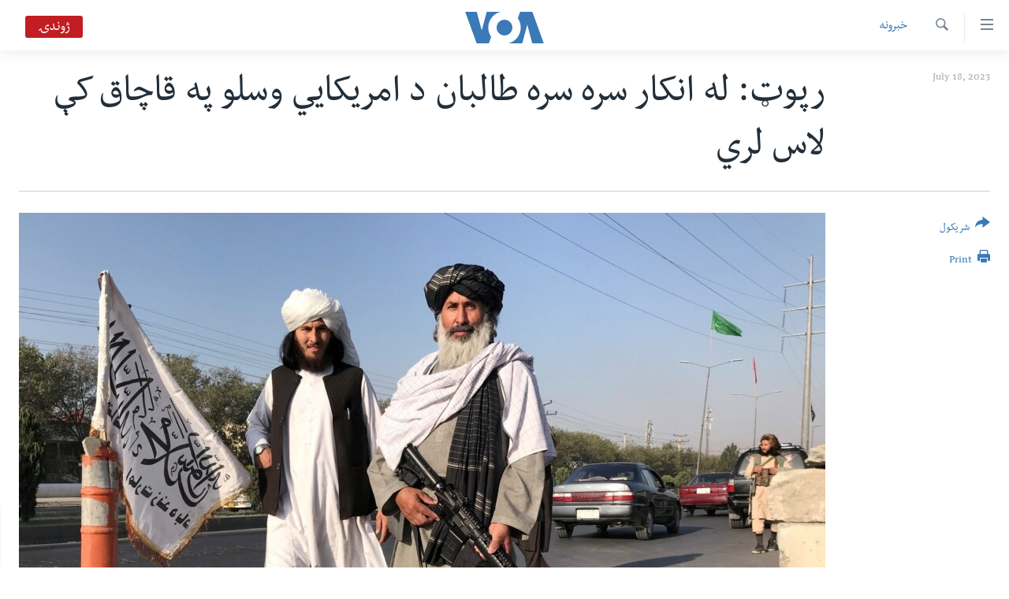

--- FILE ---
content_type: text/html; charset=utf-8
request_url: https://www.voadeewanews.com/a/7185361.html
body_size: 15702
content:

<!DOCTYPE html>
<html lang="ps" dir="rtl" class="no-js">
<head>
<link href="/Content/responsive/VOA/pup/VOA-pup.css?&amp;av=0.0.0.0&amp;cb=306" rel="stylesheet"/>
<script src="https://tags.voadeewanews.com/voa-pangea/prod/utag.sync.js"></script> <script type='text/javascript' src='https://www.youtube.com/iframe_api' async></script>
<script type="text/javascript">
//a general 'js' detection, must be on top level in <head>, due to CSS performance
document.documentElement.className = "js";
var cacheBuster = "306";
var appBaseUrl = "/";
var imgEnhancerBreakpoints = [0, 144, 256, 408, 650, 1023, 1597];
var isLoggingEnabled = false;
var isPreviewPage = false;
var isLivePreviewPage = false;
if (!isPreviewPage) {
window.RFE = window.RFE || {};
window.RFE.cacheEnabledByParam = window.location.href.indexOf('nocache=1') === -1;
const url = new URL(window.location.href);
const params = new URLSearchParams(url.search);
// Remove the 'nocache' parameter
params.delete('nocache');
// Update the URL without the 'nocache' parameter
url.search = params.toString();
window.history.replaceState(null, '', url.toString());
} else {
window.addEventListener('load', function() {
const links = window.document.links;
for (let i = 0; i < links.length; i++) {
links[i].href = '#';
links[i].target = '_self';
}
})
}
var pwaEnabled = false;
var swCacheDisabled;
</script>
<meta charset="utf-8" />
<title>رپوټ: له انکار سره سره طالبان د امریکایي وسلو په قاچاق کې لاس لري</title>
<meta name="description" content="واشنګټن ـــ د 2021م کال په اګست میاشت کې چې د تېر افغان حکومت تر سقوط وروسته د امریکا په مشرۍ بهرني ځواکونه په بیړه له افغانستانه ووتل، ډېرې وسلې یې پاته شوې او د طالبانو لاس ته ورغلې چې اوس له دې هیواده بهر لیدل شوې دي.
یو اسرایلي کمانډر د نوم نه ښکاره کولو په شرط تېره میاشت نیوزویک مجلې ته..." />
<meta name="keywords" content="خبرونه, افغانستان, پاکستان, امریکا" />
<meta name="viewport" content="width=device-width, initial-scale=1.0" />
<meta http-equiv="X-UA-Compatible" content="IE=edge" />
<meta name="robots" content="max-image-preview:large"><meta property="fb:pages" content="141413749250183" />
<meta name="msvalidate.01" content="3286EE554B6F672A6F2E608C02343C0E" />
<link href="https://www.voadeewanews.com/a/7185361.html" rel="canonical" />
<meta name="apple-mobile-web-app-title" content="VOA" />
<meta name="apple-mobile-web-app-status-bar-style" content="black" />
<meta name="apple-itunes-app" content="app-id=632618796, app-argument=//7185361.rtl" />
<meta content="رپوټ: له انکار سره سره طالبان د امریکایي وسلو په قاچاق کې لاس لري" property="og:title" />
<meta content="واشنګټن ـــ د 2021م کال په اګست میاشت کې چې د تېر افغان حکومت تر سقوط وروسته د امریکا په مشرۍ بهرني ځواکونه په بیړه له افغانستانه ووتل، ډېرې وسلې یې پاته شوې او د طالبانو لاس ته ورغلې چې اوس له دې هیواده بهر لیدل شوې دي.
یو اسرایلي کمانډر د نوم نه ښکاره کولو په شرط تېره میاشت نیوزویک مجلې ته..." property="og:description" />
<meta content="article" property="og:type" />
<meta content="https://www.voadeewanews.com/a/7185361.html" property="og:url" />
<meta content="Voice of America" property="og:site_name" />
<meta content="https://www.facebook.com/voadeewa" property="article:publisher" />
<meta content="https://gdb.voanews.com/be2685ca-f142-4b97-b0cf-6ea21c5fd056.jpg" property="og:image" />
<meta content="275274922590404" property="fb:app_id" />
<meta content="summary_large_image" name="twitter:card" />
<meta content="@voadeewa" name="twitter:site" />
<meta content="https://gdb.voanews.com/be2685ca-f142-4b97-b0cf-6ea21c5fd056.jpg" name="twitter:image" />
<meta content="رپوټ: له انکار سره سره طالبان د امریکایي وسلو په قاچاق کې لاس لري" name="twitter:title" />
<meta content="واشنګټن ـــ د 2021م کال په اګست میاشت کې چې د تېر افغان حکومت تر سقوط وروسته د امریکا په مشرۍ بهرني ځواکونه په بیړه له افغانستانه ووتل، ډېرې وسلې یې پاته شوې او د طالبانو لاس ته ورغلې چې اوس له دې هیواده بهر لیدل شوې دي.
یو اسرایلي کمانډر د نوم نه ښکاره کولو په شرط تېره میاشت نیوزویک مجلې ته..." name="twitter:description" />
<link rel="amphtml" href="https://www.voadeewanews.com/amp/7185361.html" />
<script type="application/ld+json">{"articleSection":"خبرونه","isAccessibleForFree":true,"headline":"رپوټ: له انکار سره سره طالبان د امریکایي وسلو په قاچاق کې لاس لري","inLanguage":"pup","keywords":"خبرونه, افغانستان, پاکستان, امریکا","author":{"@type":"Person","name":"VOA"},"datePublished":"2023-07-18 11:10:00Z","dateModified":"2023-07-18 11:10:00Z","publisher":{"logo":{"width":512,"height":220,"@type":"ImageObject","url":"https://www.voadeewanews.com/Content/responsive/VOA/pup/img/logo.png"},"@type":"NewsMediaOrganization","url":"https://www.voadeewanews.com","sameAs":["https://www.facebook.com/voadeewa","https://twitter.com/voadeewa","https://www.youtube.com/voadeewanews","https://www.instagram.com/Voadeewa/"],"name":"VOA","alternateName":""},"@context":"https://schema.org","@type":"NewsArticle","mainEntityOfPage":"https://www.voadeewanews.com/a/7185361.html","url":"https://www.voadeewanews.com/a/7185361.html","description":"واشنګټن ـــ د 2021م کال په اګست میاشت کې چې د تېر افغان حکومت تر سقوط وروسته د امریکا په مشرۍ بهرني ځواکونه په بیړه له افغانستانه ووتل، ډېرې وسلې یې پاته شوې او د طالبانو لاس ته ورغلې چې اوس له دې هیواده بهر لیدل شوې دي.\r\n یو اسرایلي کمانډر د نوم نه ښکاره کولو په شرط تېره میاشت نیوزویک مجلې ته...","image":{"width":1080,"height":608,"@type":"ImageObject","url":"https://gdb.voanews.com/be2685ca-f142-4b97-b0cf-6ea21c5fd056_w1080_h608.jpg"},"name":"رپوټ: له انکار سره سره طالبان د امریکایي وسلو په قاچاق کې لاس لري"}</script>
<script src="/Scripts/responsive/infographics.b?v=dVbZ-Cza7s4UoO3BqYSZdbxQZVF4BOLP5EfYDs4kqEo1&amp;av=0.0.0.0&amp;cb=306"></script>
<script src="/Scripts/responsive/loader.b?v=Q26XNwrL6vJYKjqFQRDnx01Lk2pi1mRsuLEaVKMsvpA1&amp;av=0.0.0.0&amp;cb=306"></script>
<link rel="icon" type="image/svg+xml" href="/Content/responsive/VOA/img/webApp/favicon.svg" />
<link rel="alternate icon" href="/Content/responsive/VOA/img/webApp/favicon.ico" />
<link rel="apple-touch-icon" sizes="152x152" href="/Content/responsive/VOA/img/webApp/ico-152x152.png" />
<link rel="apple-touch-icon" sizes="144x144" href="/Content/responsive/VOA/img/webApp/ico-144x144.png" />
<link rel="apple-touch-icon" sizes="114x114" href="/Content/responsive/VOA/img/webApp/ico-114x114.png" />
<link rel="apple-touch-icon" sizes="72x72" href="/Content/responsive/VOA/img/webApp/ico-72x72.png" />
<link rel="apple-touch-icon-precomposed" href="/Content/responsive/VOA/img/webApp/ico-57x57.png" />
<link rel="icon" sizes="192x192" href="/Content/responsive/VOA/img/webApp/ico-192x192.png" />
<link rel="icon" sizes="128x128" href="/Content/responsive/VOA/img/webApp/ico-128x128.png" />
<meta name="msapplication-TileColor" content="#ffffff" />
<meta name="msapplication-TileImage" content="/Content/responsive/VOA/img/webApp/ico-144x144.png" />
<link rel="alternate" type="application/rss+xml" title="VOA - Top Stories [RSS]" href="/api/" />
<link rel="sitemap" type="application/rss+xml" href="/sitemap.xml" />
</head>
<body class=" nav-no-loaded cc_theme pg-article print-lay-article js-category-to-nav nojs-images ">
<script type="text/javascript" >
var analyticsData = {url:"https://www.voadeewanews.com/a/7185361.html",property_id:"460",article_uid:"7185361",page_title:"رپوټ: له انکار سره سره طالبان د امریکایي وسلو په قاچاق کې لاس لري",page_type:"article",content_type:"article",subcontent_type:"article",last_modified:"2023-07-18 11:10:00Z",pub_datetime:"2023-07-18 11:10:00Z",pub_year:"2023",pub_month:"07",pub_day:"18",pub_hour:"11",pub_weekday:"Tuesday",section:"خبرونه",english_section:"news",byline:"",categories:"news,news-afghanistan,news-pakistan,news-usa",domain:"www.voadeewanews.com",language:"Dari/Pashto",language_service:"Radio Deewa",platform:"web",copied:"no",copied_article:"",copied_title:"",runs_js:"Yes",cms_release:"8.44.0.0.306",enviro_type:"prod",slug:"",entity:"VOA",short_language_service:"DEEWA",platform_short:"W",page_name:"رپوټ: له انکار سره سره طالبان د امریکایي وسلو په قاچاق کې لاس لري"};
</script>
<noscript><iframe src="https://www.googletagmanager.com/ns.html?id=GTM-N8MP7P" height="0" width="0" style="display:none;visibility:hidden"></iframe></noscript><script type="text/javascript" data-cookiecategory="analytics">
var gtmEventObject = Object.assign({}, analyticsData, {event: 'page_meta_ready'});window.dataLayer = window.dataLayer || [];window.dataLayer.push(gtmEventObject);
if (top.location === self.location) { //if not inside of an IFrame
var renderGtm = "true";
if (renderGtm === "true") {
(function(w,d,s,l,i){w[l]=w[l]||[];w[l].push({'gtm.start':new Date().getTime(),event:'gtm.js'});var f=d.getElementsByTagName(s)[0],j=d.createElement(s),dl=l!='dataLayer'?'&l='+l:'';j.async=true;j.src='//www.googletagmanager.com/gtm.js?id='+i+dl;f.parentNode.insertBefore(j,f);})(window,document,'script','dataLayer','GTM-N8MP7P');
}
}
</script>
<!--Analytics tag js version start-->
<script type="text/javascript" data-cookiecategory="analytics">
var utag_data = Object.assign({}, analyticsData, {});
if(typeof(TealiumTagFrom)==='function' && typeof(TealiumTagSearchKeyword)==='function') {
var utag_from=TealiumTagFrom();var utag_searchKeyword=TealiumTagSearchKeyword();
if(utag_searchKeyword!=null && utag_searchKeyword!=='' && utag_data["search_keyword"]==null) utag_data["search_keyword"]=utag_searchKeyword;if(utag_from!=null && utag_from!=='') utag_data["from"]=TealiumTagFrom();}
if(window.top!== window.self&&utag_data.page_type==="snippet"){utag_data.page_type = 'iframe';}
try{if(window.top!==window.self&&window.self.location.hostname===window.top.location.hostname){utag_data.platform = 'self-embed';utag_data.platform_short = 'se';}}catch(e){if(window.top!==window.self&&window.self.location.search.includes("platformType=self-embed")){utag_data.platform = 'cross-promo';utag_data.platform_short = 'cp';}}
(function(a,b,c,d){ a="https://tags.voadeewanews.com/voa-pangea/prod/utag.js"; b=document;c="script";d=b.createElement(c);d.src=a;d.type="text/java"+c;d.async=true; a=b.getElementsByTagName(c)[0];a.parentNode.insertBefore(d,a); })();
</script>
<!--Analytics tag js version end-->
<!-- Analytics tag management NoScript -->
<noscript>
<img style="position: absolute; border: none;" src="https://ssc.voadeewanews.com/b/ss/bbgprod,bbgentityvoa/1/G.4--NS/421424836?pageName=voa%3adeewa%3aw%3aarticle%3a%d8%b1%d9%be%d9%88%d9%bc%3a%20%d9%84%d9%87%20%d8%a7%d9%86%da%a9%d8%a7%d8%b1%20%d8%b3%d8%b1%d9%87%20%d8%b3%d8%b1%d9%87%20%d8%b7%d8%a7%d9%84%d8%a8%d8%a7%d9%86%20%d8%af%20%d8%a7%d9%85%d8%b1%db%8c%da%a9%d8%a7%db%8c%d9%8a%20%d9%88%d8%b3%d9%84%d9%88%20%d9%be%d9%87%20%d9%82%d8%a7%da%86%d8%a7%d9%82%20%da%a9%db%90%20%d9%84%d8%a7%d8%b3%20%d9%84%d8%b1%d9%8a&amp;c6=%d8%b1%d9%be%d9%88%d9%bc%3a%20%d9%84%d9%87%20%d8%a7%d9%86%da%a9%d8%a7%d8%b1%20%d8%b3%d8%b1%d9%87%20%d8%b3%d8%b1%d9%87%20%d8%b7%d8%a7%d9%84%d8%a8%d8%a7%d9%86%20%d8%af%20%d8%a7%d9%85%d8%b1%db%8c%da%a9%d8%a7%db%8c%d9%8a%20%d9%88%d8%b3%d9%84%d9%88%20%d9%be%d9%87%20%d9%82%d8%a7%da%86%d8%a7%d9%82%20%da%a9%db%90%20%d9%84%d8%a7%d8%b3%20%d9%84%d8%b1%d9%8a&amp;v36=8.44.0.0.306&amp;v6=D=c6&amp;g=https%3a%2f%2fwww.voadeewanews.com%2fa%2f7185361.html&amp;c1=D=g&amp;v1=D=g&amp;events=event1,event52&amp;c16=radio%20deewa&amp;v16=D=c16&amp;c5=news&amp;v5=D=c5&amp;ch=%d8%ae%d8%a8%d8%b1%d9%88%d9%86%d9%87&amp;c15=dari%2fpashto&amp;v15=D=c15&amp;c4=article&amp;v4=D=c4&amp;c14=7185361&amp;v14=D=c14&amp;v20=no&amp;c17=web&amp;v17=D=c17&amp;mcorgid=518abc7455e462b97f000101%40adobeorg&amp;server=www.voadeewanews.com&amp;pageType=D=c4&amp;ns=bbg&amp;v29=D=server&amp;v25=voa&amp;v30=460&amp;v105=D=User-Agent " alt="analytics" width="1" height="1" /></noscript>
<!-- End of Analytics tag management NoScript -->
<!--*** Accessibility links - For ScreenReaders only ***-->
<section>
<div class="sr-only">
<h2>لاس رسیدونکی لینک</h2>
<ul>
<li><a href="#content" data-disable-smooth-scroll="1"> دلته نه وړاندې مرکزي جُزیاتو ته واوړئ</a></li>
<li><a href="#navigation" data-disable-smooth-scroll="1">دلته نه مخکې مرکزي لټون ته واوړئ</a></li>
<li><a href="#txtHeaderSearch" data-disable-smooth-scroll="1">دلته نه مخکې مرکزي لټون ته واوړئ</a></li>
</ul>
</div>
</section>
<div dir="rtl">
<div id="page">
<aside>
<div class="c-lightbox overlay-modal">
<div class="c-lightbox__intro">
<h2 class="c-lightbox__intro-title"></h2>
<button class="btn btn--rounded c-lightbox__btn c-lightbox__intro-next" title="Next">
<span class="ico ico--rounded ico-chevron-forward"></span>
<span class="sr-only">Next</span>
</button>
</div>
<div class="c-lightbox__nav">
<button class="btn btn--rounded c-lightbox__btn c-lightbox__btn--close" title="Close">
<span class="ico ico--rounded ico-close"></span>
<span class="sr-only">Close</span>
</button>
<button class="btn btn--rounded c-lightbox__btn c-lightbox__btn--prev" title="Previous">
<span class="ico ico--rounded ico-chevron-backward"></span>
<span class="sr-only">Previous</span>
</button>
<button class="btn btn--rounded c-lightbox__btn c-lightbox__btn--next" title="Next">
<span class="ico ico--rounded ico-chevron-forward"></span>
<span class="sr-only">Next</span>
</button>
</div>
<div class="c-lightbox__content-wrap">
<figure class="c-lightbox__content">
<span class="c-spinner c-spinner--lightbox">
<img src="/Content/responsive/img/player-spinner.png"
alt="please wait"
title="please wait" />
</span>
<div class="c-lightbox__img">
<div class="thumb">
<img src="" alt="" />
</div>
</div>
<figcaption>
<div class="c-lightbox__info c-lightbox__info--foot">
<span class="c-lightbox__counter"></span>
<span class="caption c-lightbox__caption"></span>
</div>
</figcaption>
</figure>
</div>
<div class="hidden">
<div class="content-advisory__box content-advisory__box--lightbox">
<span class="content-advisory__box-text">This image contains sensitive content which some people may find offensive or disturbing.</span>
<button class="btn btn--transparent content-advisory__box-btn m-t-md" value="text" type="button">
<span class="btn__text">
Click to reveal
</span>
</button>
</div>
</div>
</div>
<div class="print-dialogue">
<div class="container">
<h3 class="print-dialogue__title section-head">Print Options:</h3>
<div class="print-dialogue__opts">
<ul class="print-dialogue__opt-group">
<li class="form__group form__group--checkbox">
<input class="form__check " id="checkboxImages" name="checkboxImages" type="checkbox" checked="checked" />
<label for="checkboxImages" class="form__label m-t-md">Images</label>
</li>
<li class="form__group form__group--checkbox">
<input class="form__check " id="checkboxMultimedia" name="checkboxMultimedia" type="checkbox" checked="checked" />
<label for="checkboxMultimedia" class="form__label m-t-md">Multimedia</label>
</li>
</ul>
<ul class="print-dialogue__opt-group">
<li class="form__group form__group--checkbox">
<input class="form__check " id="checkboxEmbedded" name="checkboxEmbedded" type="checkbox" checked="checked" />
<label for="checkboxEmbedded" class="form__label m-t-md">Embedded Content</label>
</li>
<li class="hidden">
<input class="form__check " id="checkboxComments" name="checkboxComments" type="checkbox" />
<label for="checkboxComments" class="form__label m-t-md">Comments</label>
</li>
</ul>
</div>
<div class="print-dialogue__buttons">
<button class="btn btn--secondary close-button" type="button" title="Cancel">
<span class="btn__text ">Cancel</span>
</button>
<button class="btn btn-cust-print m-l-sm" type="button" title="Print">
<span class="btn__text ">Print</span>
</button>
</div>
</div>
</div>
<div class="ctc-message pos-fix">
<div class="ctc-message__inner">Link has been copied to clipboard</div>
</div>
</aside>
<div class="hdr-20 hdr-20--big">
<div class="hdr-20__inner">
<div class="hdr-20__max pos-rel">
<div class="hdr-20__side hdr-20__side--primary d-flex">
<label data-for="main-menu-ctrl" data-switcher-trigger="true" data-switch-target="main-menu-ctrl" class="burger hdr-trigger pos-rel trans-trigger" data-trans-evt="click" data-trans-id="menu">
<span class="ico ico-close hdr-trigger__ico hdr-trigger__ico--close burger__ico burger__ico--close"></span>
<span class="ico ico-menu hdr-trigger__ico hdr-trigger__ico--open burger__ico burger__ico--open"></span>
</label>
<div class="menu-pnl pos-fix trans-target" data-switch-target="main-menu-ctrl" data-trans-id="menu">
<div class="menu-pnl__inner">
<nav class="main-nav menu-pnl__item menu-pnl__item--first">
<ul class="main-nav__list accordeon" data-analytics-tales="false" data-promo-name="link" data-location-name="nav,secnav">
<li class="main-nav__item">
<a class="main-nav__item-name main-nav__item-name--link" href="http://m.voadeewaradio.com/" title="کور پاڼه" >کور پاڼه</a>
</li>
<li class="main-nav__item accordeon__item" data-switch-target="menu-item-1738">
<label class="main-nav__item-name main-nav__item-name--label accordeon__control-label" data-switcher-trigger="true" data-for="menu-item-1738">
د سېمې خبرونه
<span class="ico ico-chevron-down main-nav__chev"></span>
</label>
<div class="main-nav__sub-list">
<a class="main-nav__item-name main-nav__item-name--link main-nav__item-name--sub" href="/z/4000" title="پښتونخوا" data-item-name="pakhtunkhwa-news" >پښتونخوا</a>
<a class="main-nav__item-name main-nav__item-name--link main-nav__item-name--sub" href="/z/4001" title="بلوچستان" data-item-name="balochistan" >بلوچستان</a>
</div>
</li>
<li class="main-nav__item">
<a class="main-nav__item-name main-nav__item-name--link" href="/pakistan" title="پاکستان" data-item-name="Pakistan new" >پاکستان</a>
</li>
<li class="main-nav__item">
<a class="main-nav__item-name main-nav__item-name--link" href="/z/5471" title="ټاکنې" data-item-name="election-17" >ټاکنې</a>
</li>
<li class="main-nav__item">
<a class="main-nav__item-name main-nav__item-name--link" href="/z/2976" title="امریکا" data-item-name="news-usa" >امریکا</a>
</li>
<li class="main-nav__item">
<a class="main-nav__item-name main-nav__item-name--link" href="/z/2977" title="نړۍ" data-item-name="news-world" >نړۍ</a>
</li>
<li class="main-nav__item">
<a class="main-nav__item-name main-nav__item-name--link" href="/z/2970" title="افغانستان" data-item-name="news-afghanistan" >افغانستان</a>
</li>
<li class="main-nav__item">
<a class="main-nav__item-name main-nav__item-name--link" href="/z/4790" title="داعش او تندروي" data-item-name="extremism-news-deewa" >داعش او تندروي</a>
</li>
<li class="main-nav__item">
<a class="main-nav__item-name main-nav__item-name--link" href="/z/3002" title="ټې وي" data-item-name="deew-tv" >ټې وي</a>
</li>
<li class="main-nav__item">
<a class="main-nav__item-name main-nav__item-name--link" href="/z/7079" title="دروغ ریښتیا" data-item-name="polygraph" >دروغ ریښتیا</a>
</li>
<li class="main-nav__item">
<a class="main-nav__item-name main-nav__item-name--link" href="https://www.voadeewanews.com/z/6145" title="اداریه" >اداریه</a>
</li>
</ul>
</nav>
<div class="menu-pnl__item">
<a href="https://learningenglish.voanews.com/" class="menu-pnl__item-link" alt="Learning English">Learning English</a>
</div>
<div class="menu-pnl__item menu-pnl__item--social">
<h5 class="menu-pnl__sub-head">Follow Us</h5>
<a href="https://www.facebook.com/voadeewa" title="په فیس بک زمونږ ملگري شۍ" data-analytics-text="follow_on_facebook" class="btn btn--rounded btn--social-inverted menu-pnl__btn js-social-btn btn-facebook" target="_blank" rel="noopener">
<span class="ico ico-facebook-alt ico--rounded"></span>
</a>
<a href="https://twitter.com/voadeewa" title="https://twitter.com/voadeewa" data-analytics-text="follow_on_twitter" class="btn btn--rounded btn--social-inverted menu-pnl__btn js-social-btn btn-twitter" target="_blank" rel="noopener">
<span class="ico ico-twitter ico--rounded"></span>
</a>
<a href="https://www.youtube.com/voadeewanews" title="http://www.youtube.com/voadeewanews" data-analytics-text="follow_on_youtube" class="btn btn--rounded btn--social-inverted menu-pnl__btn js-social-btn btn-youtube" target="_blank" rel="noopener">
<span class="ico ico-youtube ico--rounded"></span>
</a>
<a href="https://www.instagram.com/Voadeewa/" title="Follow us on Instagram" data-analytics-text="follow_on_instagram" class="btn btn--rounded btn--social-inverted menu-pnl__btn js-social-btn btn-instagram" target="_blank" rel="noopener">
<span class="ico ico-instagram ico--rounded"></span>
</a>
</div>
<div class="menu-pnl__item">
<a href="/navigation/allsites" class="menu-pnl__item-link">
<span class="ico ico-languages "></span>
ژبې
</a>
</div>
</div>
</div>
<label data-for="top-search-ctrl" data-switcher-trigger="true" data-switch-target="top-search-ctrl" class="top-srch-trigger hdr-trigger">
<span class="ico ico-close hdr-trigger__ico hdr-trigger__ico--close top-srch-trigger__ico top-srch-trigger__ico--close"></span>
<span class="ico ico-search hdr-trigger__ico hdr-trigger__ico--open top-srch-trigger__ico top-srch-trigger__ico--open"></span>
</label>
<div class="srch-top srch-top--in-header" data-switch-target="top-search-ctrl">
<div class="container">
<form action="/s" class="srch-top__form srch-top__form--in-header" id="form-topSearchHeader" method="get" role="search"><label for="txtHeaderSearch" class="sr-only">Search</label>
<input type="text" id="txtHeaderSearch" name="k" placeholder="search text ..." accesskey="s" value="" class="srch-top__input analyticstag-event" onkeydown="if (event.keyCode === 13) { FireAnalyticsTagEventOnSearch('search', $dom.get('#txtHeaderSearch')[0].value) }" />
<button title="Search" type="submit" class="btn btn--top-srch analyticstag-event" onclick="FireAnalyticsTagEventOnSearch('search', $dom.get('#txtHeaderSearch')[0].value) ">
<span class="ico ico-search"></span>
</button></form>
</div>
</div>
<a href="/" class="main-logo-link">
<img src="/Content/responsive/VOA/pup/img/logo-compact.svg" class="main-logo main-logo--comp" alt="site logo">
<img src="/Content/responsive/VOA/pup/img/logo.svg" class="main-logo main-logo--big" alt="site logo">
</a>
</div>
<div class="hdr-20__side hdr-20__side--secondary d-flex">
<a href="/s" title="Search" class="hdr-20__secondary-item hdr-20__secondary-item--search" data-item-name="search">
<span class="ico ico-search hdr-20__secondary-icon hdr-20__secondary-icon--search"></span>
</a>
<div class="hdr-20__secondary-item live-b-drop">
<div class="live-b-drop__off">
<a href="/live/audio/49" class="live-b-drop__link" title="ژوندۍ" data-item-name="live">
<span class="badge badge--live-btn badge--live">
ژوندۍ
</span>
</a>
</div>
<div class="live-b-drop__on hidden">
<label data-for="live-ctrl" data-switcher-trigger="true" data-switch-target="live-ctrl" class="live-b-drop__label pos-rel">
<span class="badge badge--live badge--live-btn">
ژوندۍ
</span>
<span class="ico ico-close live-b-drop__label-ico live-b-drop__label-ico--close"></span>
</label>
<div class="live-b-drop__panel" id="targetLivePanelDiv" data-switch-target="live-ctrl"></div>
</div>
</div>
<div class="srch-bottom">
<form action="/s" class="srch-bottom__form d-flex" id="form-bottomSearch" method="get" role="search"><label for="txtSearch" class="sr-only">Search</label>
<input type="search" id="txtSearch" name="k" placeholder="search text ..." accesskey="s" value="" class="srch-bottom__input analyticstag-event" onkeydown="if (event.keyCode === 13) { FireAnalyticsTagEventOnSearch('search', $dom.get('#txtSearch')[0].value) }" />
<button title="Search" type="submit" class="btn btn--bottom-srch analyticstag-event" onclick="FireAnalyticsTagEventOnSearch('search', $dom.get('#txtSearch')[0].value) ">
<span class="ico ico-search"></span>
</button></form>
</div>
</div>
<img src="/Content/responsive/VOA/pup/img/logo-print.gif" class="logo-print" alt="site logo">
<img src="/Content/responsive/VOA/pup/img/logo-print_color.png" class="logo-print logo-print--color" alt="site logo">
</div>
</div>
</div>
<script>
if (document.body.className.indexOf('pg-home') > -1) {
var nav2In = document.querySelector('.hdr-20__inner');
var nav2Sec = document.querySelector('.hdr-20__side--secondary');
var secStyle = window.getComputedStyle(nav2Sec);
if (nav2In && window.pageYOffset < 150 && secStyle['position'] !== 'fixed') {
nav2In.classList.add('hdr-20__inner--big')
}
}
</script>
<div class="c-hlights c-hlights--breaking c-hlights--no-item" data-hlight-display="mobile,desktop">
<div class="c-hlights__wrap container p-0">
<div class="c-hlights__nav">
<a role="button" href="#" title="Previous">
<span class="ico ico-chevron-backward m-0"></span>
<span class="sr-only">Previous</span>
</a>
<a role="button" href="#" title="Next">
<span class="ico ico-chevron-forward m-0"></span>
<span class="sr-only">Next</span>
</a>
</div>
<span class="c-hlights__label">
<span class="">تازه خبر</span>
<span class="switcher-trigger">
<label data-for="more-less-1" data-switcher-trigger="true" class="switcher-trigger__label switcher-trigger__label--more p-b-0" title="د تفصیل ښودنه ">
<span class="ico ico-chevron-down"></span>
</label>
<label data-for="more-less-1" data-switcher-trigger="true" class="switcher-trigger__label switcher-trigger__label--less p-b-0" title="Show less">
<span class="ico ico-chevron-up"></span>
</label>
</span>
</span>
<ul class="c-hlights__items switcher-target" data-switch-target="more-less-1">
</ul>
</div>
</div> <div id="content">
<main class="container">
<div class="hdr-container">
<div class="row">
<div class="col-category col-xs-12 col-md-2 pull-left"> <div class="category js-category">
<a class="" href="/z/2969">خبرونه</a> </div>
</div><div class="col-title col-xs-12 col-md-10 pull-right"> <h1 class="title pg-title">
رپوټ: له انکار سره سره طالبان د امریکایي وسلو په قاچاق کې لاس لري
</h1>
</div><div class="col-publishing-details col-xs-12 col-sm-12 col-md-2 pull-left"> <div class="publishing-details ">
<div class="published">
<span class="date" >
<time pubdate="pubdate" datetime="2023-07-18T16:10:00+05:00">
July 18, 2023
</time>
</span>
</div>
</div>
</div><div class="col-lg-12 separator"> <div class="separator">
<hr class="title-line" />
</div>
</div><div class="col-multimedia col-xs-12 col-md-10 pull-right"> <div class="cover-media">
<figure class="media-image js-media-expand">
<div class="img-wrap">
<div class="thumb thumb16_9">
<img src="https://gdb.voanews.com/8a0e2487-3ade-4242-8ef6-85cde4210c4b_w250_r1_s.jpg" alt="" />
</div>
</div>
</figure>
</div>
</div><div class="col-xs-12 col-md-2 pull-left article-share pos-rel"> <div class="share--box">
<div class="sticky-share-container" style="display:none">
<div class="container">
<a href="https://www.voadeewanews.com" id="logo-sticky-share">&nbsp;</a>
<div class="pg-title pg-title--sticky-share">
رپوټ: له انکار سره سره طالبان د امریکایي وسلو په قاچاق کې لاس لري
</div>
<div class="sticked-nav-actions">
<!--This part is for sticky navigation display-->
<p class="buttons link-content-sharing p-0 ">
<button class="btn btn--link btn-content-sharing p-t-0 " id="btnContentSharing" value="text" role="Button" type="" title="د شریکولو نورې لارې">
<span class="ico ico-share ico--l"></span>
<span class="btn__text ">
شریکول
</span>
</button>
</p>
<aside class="content-sharing js-content-sharing js-content-sharing--apply-sticky content-sharing--sticky"
role="complementary"
data-share-url="https://www.voadeewanews.com/a/7185361.html" data-share-title="رپوټ: له انکار سره سره طالبان د امریکایي وسلو په قاچاق کې لاس لري" data-share-text="">
<div class="content-sharing__popover">
<h6 class="content-sharing__title">شریکول</h6>
<button href="#close" id="btnCloseSharing" class="btn btn--text-like content-sharing__close-btn">
<span class="ico ico-close ico--l"></span>
</button>
<ul class="content-sharing__list">
<li class="content-sharing__item">
<div class="ctc ">
<input type="text" class="ctc__input" readonly="readonly">
<a href="" js-href="https://www.voadeewanews.com/a/7185361.html" class="content-sharing__link ctc__button">
<span class="ico ico-copy-link ico--rounded ico--s"></span>
<span class="content-sharing__link-text">Copy link</span>
</a>
</div>
</li>
<li class="content-sharing__item">
<a href="https://facebook.com/sharer.php?u=https%3a%2f%2fwww.voadeewanews.com%2fa%2f7185361.html"
data-analytics-text="share_on_facebook"
title="Facebook" target="_blank"
class="content-sharing__link js-social-btn">
<span class="ico ico-facebook ico--rounded ico--s"></span>
<span class="content-sharing__link-text">Facebook</span>
</a>
</li>
<li class="content-sharing__item">
<a href="https://twitter.com/share?url=https%3a%2f%2fwww.voadeewanews.com%2fa%2f7185361.html&amp;text=%d8%b1%d9%be%d9%88%d9%bc%3a+%d9%84%d9%87+%d8%a7%d9%86%da%a9%d8%a7%d8%b1+%d8%b3%d8%b1%d9%87+%d8%b3%d8%b1%d9%87+%d8%b7%d8%a7%d9%84%d8%a8%d8%a7%d9%86+%d8%af+%d8%a7%d9%85%d8%b1%db%8c%da%a9%d8%a7%db%8c%d9%8a+%d9%88%d8%b3%d9%84%d9%88+%d9%be%d9%87+%d9%82%d8%a7%da%86%d8%a7%d9%82+%da%a9%db%90+%d9%84%d8%a7%d8%b3+%d9%84%d8%b1%d9%8a"
data-analytics-text="share_on_twitter"
title="Twitter" target="_blank"
class="content-sharing__link js-social-btn">
<span class="ico ico-twitter ico--rounded ico--s"></span>
<span class="content-sharing__link-text">Twitter</span>
</a>
</li>
<li class="content-sharing__item">
<a href="mailto:?body=https%3a%2f%2fwww.voadeewanews.com%2fa%2f7185361.html&amp;subject=رپوټ: له انکار سره سره طالبان د امریکایي وسلو په قاچاق کې لاس لري"
title="Email"
class="content-sharing__link ">
<span class="ico ico-email ico--rounded ico--s"></span>
<span class="content-sharing__link-text">Email</span>
</a>
</li>
</ul>
</div>
</aside>
</div>
</div>
</div>
<div class="links">
<p class="buttons link-content-sharing p-0 ">
<button class="btn btn--link btn-content-sharing p-t-0 " id="btnContentSharing" value="text" role="Button" type="" title="د شریکولو نورې لارې">
<span class="ico ico-share ico--l"></span>
<span class="btn__text ">
شریکول
</span>
</button>
</p>
<aside class="content-sharing js-content-sharing " role="complementary"
data-share-url="https://www.voadeewanews.com/a/7185361.html" data-share-title="رپوټ: له انکار سره سره طالبان د امریکایي وسلو په قاچاق کې لاس لري" data-share-text="">
<div class="content-sharing__popover">
<h6 class="content-sharing__title">شریکول</h6>
<button href="#close" id="btnCloseSharing" class="btn btn--text-like content-sharing__close-btn">
<span class="ico ico-close ico--l"></span>
</button>
<ul class="content-sharing__list">
<li class="content-sharing__item">
<div class="ctc ">
<input type="text" class="ctc__input" readonly="readonly">
<a href="" js-href="https://www.voadeewanews.com/a/7185361.html" class="content-sharing__link ctc__button">
<span class="ico ico-copy-link ico--rounded ico--l"></span>
<span class="content-sharing__link-text">Copy link</span>
</a>
</div>
</li>
<li class="content-sharing__item">
<a href="https://facebook.com/sharer.php?u=https%3a%2f%2fwww.voadeewanews.com%2fa%2f7185361.html"
data-analytics-text="share_on_facebook"
title="Facebook" target="_blank"
class="content-sharing__link js-social-btn">
<span class="ico ico-facebook ico--rounded ico--l"></span>
<span class="content-sharing__link-text">Facebook</span>
</a>
</li>
<li class="content-sharing__item">
<a href="https://twitter.com/share?url=https%3a%2f%2fwww.voadeewanews.com%2fa%2f7185361.html&amp;text=%d8%b1%d9%be%d9%88%d9%bc%3a+%d9%84%d9%87+%d8%a7%d9%86%da%a9%d8%a7%d8%b1+%d8%b3%d8%b1%d9%87+%d8%b3%d8%b1%d9%87+%d8%b7%d8%a7%d9%84%d8%a8%d8%a7%d9%86+%d8%af+%d8%a7%d9%85%d8%b1%db%8c%da%a9%d8%a7%db%8c%d9%8a+%d9%88%d8%b3%d9%84%d9%88+%d9%be%d9%87+%d9%82%d8%a7%da%86%d8%a7%d9%82+%da%a9%db%90+%d9%84%d8%a7%d8%b3+%d9%84%d8%b1%d9%8a"
data-analytics-text="share_on_twitter"
title="Twitter" target="_blank"
class="content-sharing__link js-social-btn">
<span class="ico ico-twitter ico--rounded ico--l"></span>
<span class="content-sharing__link-text">Twitter</span>
</a>
</li>
<li class="content-sharing__item">
<a href="mailto:?body=https%3a%2f%2fwww.voadeewanews.com%2fa%2f7185361.html&amp;subject=رپوټ: له انکار سره سره طالبان د امریکایي وسلو په قاچاق کې لاس لري"
title="Email"
class="content-sharing__link ">
<span class="ico ico-email ico--rounded ico--l"></span>
<span class="content-sharing__link-text">Email</span>
</a>
</li>
</ul>
</div>
</aside>
<p class="link-print visible-md visible-lg buttons p-0">
<button class="btn btn--link btn-print p-t-0" onclick="if (typeof FireAnalyticsTagEvent === 'function') {FireAnalyticsTagEvent({ on_page_event: 'print_story' });}return false" title="(CTRL+P)">
<span class="ico ico-print"></span>
<span class="btn__text">Print</span>
</button>
</p>
</div>
</div>
</div>
</div>
</div>
<div class="body-container">
<div class="row">
<div class="col-xs-12 col-sm-12 col-md-10 col-lg-10 pull-right">
<div class="row">
<div class="col-xs-12 col-sm-12 col-md-8 col-lg-8 pull-left bottom-offset content-offset">
<div id="article-content" class="content-floated-wrap fb-quotable">
<div class="wsw">
<p style="text-align:justify"><span style="color:black">واشنګټن ـــ د </span><span dir="LTR" style="font-size:18.0pt"><span style="color:black">2021</span></span><span style="color:black">م کال په اګست میاشت کې چې د تېر افغان حکومت تر سقوط وروسته د امریکا په مشرۍ بهرني ځواکونه په بیړه له افغانستانه ووتل، ډېرې وسلې یې پاته شوې او د طالبانو لاس ته ورغلې چې اوس له دې هیواده بهر لیدل شوې دي.</span></p>
<p style="text-align:justify"><span style="color:black">یو اسرایلي کمانډر د نوم نه ښکاره کولو په شرط تېره میاشت <a class="wsw__a" href="https://www.newsweek.com/israel-worries-us-weapons-ukraine-are-ending-irans-hands-1806131" target="_blank">نیوزویک مجلې</a> ته ویلي، چې په افغانستان کې نیول شوې د امریکې یوه اندازه سپکې وسلې د غزې په پټۍ کې د فلسطینیانو لاس ته ورغلې دي</span><span dir="LTR" style="font-size:18.0pt"><span style="color:black">.</span></span></p>
<p style="text-align:justify"><span style="color:black">په تېرو میاشتو کې په رسنیو کې داسې رپوټونه هم خپاره شوي چې په افغانستان کې د امریکا د پاته شویو وسلو یوه اندازه ګاونډي‌ پاکستان او ځینو نورو هیوادونو ته هم په قاچاقي ډول وړل شوې ده.</span></p>
<p style="text-align:justify"><span style="color:black">د رپوټونو له مخې طالبان په افغانستان کې د امریکايي ځواکونو د پاته شویو وسلو له غیرقانوني تجارته ګټه تر لاسه کوي او <a class="wsw__a" href="https://foreignpolicy.com/2023/07/05/taliban-afghanistan-arms-dealers-weapons-sales-terrorism/" target="_blank">ځینې څیړونکي</a> وایي چې طالبان اوس د وسلو د تور بازار کنټرول په لاس کې لري</span><span dir="LTR" style="font-size:18.0pt"><span style="color:black">.</span></span></p>
<p style="text-align:justify"><span style="color:black">خو طالبانو دا دعوې په کلکه رد کړې دي. د طالبانو د حکومت ویاند ذبیح الله مجاهد د جولای پر </span><span dir="LTR" style="font-size:18.0pt"><span style="color:black">10</span></span><span style="color:black">مه د وسلو د قاچاق په اړه یو رپوټ ته په جواب کې پر ټویټر د امریکايي ځواکونو د پاته شویو وسلو په قاچاق کې د طالبانو لاس لرل رد کړل. مجاهد لیکلي وو:</span></p>
<p style="text-align:justify"> </p><div class="clear"></div>
<div class="wsw__embed">
<div class="infgraphicsAttach" >
<script type="text/javascript">
initInfographics(
{
groups:[],
params:[{"Name":"embed_html","Value":"&lt;blockquote class=\"twitter-tweet\"&gt;&lt;p lang=\"ps\" dir=\"rtl\"&gt;ټولې وسلې، تجهیزات او وسائط د هیواد په ډیپوګانو او ذخائرو کې محفوظ شوي او هیچاته اجازه نشته چې آن یو میل وسله هم قاچاق او یا وپلوري.دا ډول پروپاګند د هغو تنش طلبه او مغرضو کړیو دسیسه ده چې په افغانستان کې روان ثبات او کنترول نشي زغملای او په ړواندې یې پروپاګند کوي.۲/۲&lt;/p&gt;— Zabihullah (..ذبـــــیح الله م ) (@Zabehulah_M33) &lt;a href=\"https://twitter.com/Zabehulah_M33/status/1678384997797953536?ref_src=twsrc%5Etfw\"&gt;July 10, 2023&lt;/a&gt;&lt;/blockquote&gt;","DefaultValue":"","HtmlEncode":false,"Type":"HTML"}],
isMobile:true
});
</script>
<div class="snippetLoading twitterSnippet"></div>
<script type="text/javascript">
(function (d) {
var userInput = Infographics.Param["embed_html"],
thisSnippet = (d.getElementsByClassName ? d.getElementsByClassName("twitterSnippet") : d.querySelectorAll(".twitterSnippet"))[0],
render = function () {
var madeDiv, bquote, sId = "twitterAPIForSnippet";
try {
madeDiv = document.createElement("div");
madeDiv.innerHTML = userInput;
} catch (e) {
thisSnippet.innerHTML = "Twitter Embed Code is invalid or incomplete.";
return;
}
bquote = madeDiv.childNodes[0];
if (bquote.tagName.toLowerCase() === "blockquote" && bquote.className.indexOf("twitter") !== -1) { //remove everything except paragraphs and links
var all = bquote.getElementsByTagName("*");
for (var i = all.length - 1; i >= 0; i--) {
var elm = all[i];
var tag = elm.tagName.toLowerCase();
if (tag !== "a" && tag !== "p")
all[i].parentNode.removeChild(all[i]);
}
} else {
thisSnippet.innerHTML = "Twitter Embed Code does not contain proper Twitter blockquote.";
return;
}
if (!d.getElementById(sId)) { //async request Twitter API
var js, firstJs = d.getElementsByTagName("script")[0];
js = d.createElement("script");
js.id = sId;
js.src = "//platform.twitter.com/widgets.js";
firstJs.parentNode.insertBefore(js, firstJs);
}
thisSnippet.parentNode.style.width = "100%";
thisSnippet.appendChild(bquote);
if (window.twttr && window.twttr.widgets) {
window.twttr.widgets.load();
window.twttr.events.bind("rendered", function (e) {
//fix twitter bug rendering multiple embeds per tweet. Can be deleted after Twitter fix the issue
if (e.target) {
var par = e.target.parentElement;
if (par && par.className === "twitterSnippetProcessed" &&
e.target.previousSibling && e.target.previousSibling.nodeName.toLowerCase() === "iframe") {
//this is duplicate embed, delete it
par.removeChild(e.target);
}
}
});
}
};
thisSnippet.className = "twitterSnippetProcessed";
thisSnippet.style = "display:flex;justify-content:center;";
if (d.readyState === "uninitialized" || d.readyState === "loading")
window.addEventListener("load", render);
else //liveblog, ajax
render();
})(document);
</script>
</div>
</div>
<p style="text-align:justify"><span style="color:black">&quot;حقیقت دا دی چې د بهرنیو ځواکونو تر وتلو او د اسلامي‌ امارت تر بشپړ کنټرول وروسته ټول سامان او [پوځي] ګاډي په ډیپوګانو کې محفوظ شوي او هیچاته اجازه نه شته چې یوه وسله هم قاچاق یا خرڅه کړي&quot;. </span></p>
<p style="text-align:justify"><span style="color:black">دا دروغ دي.</span></p>
<p style="text-align:justify"><span style="color:black">پر دې باوجود چې طالبانو د امریکايي وسلو په ذخیرو باندې خپل کنټرول زیات کړی، خو رپوټونه وايي د طالبانو غړي په مخامخ ډول د وسلو په تور بازار کې د امریکايي وسلو په خرڅلاو کې لاس لري</span><span dir="LTR" style="font-size:18.0pt"><span style="color:black">.</span></span></p>
<p style="text-align:justify"><span style="color:black">امریکايي ځواکونه چې د </span><span dir="LTR" style="font-size:18.0pt"><span style="color:black">2021</span></span><span style="color:black">م کال په اګست کې تر دوو لسیزو جګړې وروسته له افغانستانه ووتل ورسره افغان امنیتي ځواکونو هم سقوط وکړ دې کار پر هېواد واکمن شویو طالبانو ته موقع په لاس ورکړه چې زیاته اندازه سپکې وسلې او نور پوځي وسایل تر لاسه کړي</span><span dir="LTR" style="font-size:18.0pt"><span style="color:black">.</span></span></p>
<p style="text-align:justify"><span style="color:black">د امریکا د دفاع وزارت د </span><span dir="LTR" style="font-size:18.0pt"><span style="color:black">2022</span></span><span style="color:black">م کال په اګست کې <a class="wsw__a" href="https://www.dodig.mil/Reports/Lead-Inspector-General-Reports/Article/3129129/lead-inspector-general-for-operation-enduring-sentinel-and-operation-freedoms-s/" target="_blank">اټکل کړی وو</a> چې </span><span dir="LTR" style="font-size:18.0pt"><span style="color:black">&quot;</span></span><span style="color:black">د تېر افغان حکومت د ړنګېدو په وخت په دې هیواد کې د </span><span dir="LTR" style="font-size:18.0pt"><span style="color:black">7.12</span></span><span style="color:black"> ارب ډالرو په ارزښت امریکايي وسلې موجودې وې، چې زیاته برخه یې طالبانو ته په لاس ورغله. په دغو کې پوځي الوتکې، موټر، وسلې او نور پوځي سامانونه شامل وو</span><span dir="LTR" style="font-size:18.0pt"><span style="color:black">&quot;</span></span><span style="color:black">.</span></p>
<p style="text-align:justify"><span style="color:black">نیویارک ټایمز ورځپاڼې د </span><span dir="LTR" style="font-size:18.0pt"><span style="color:black">2021</span></span><span style="color:black">م کال په نومبر کې په کندهار کې د وسلو له ډیلرانو سره خبرې کړې وې او لیکلي یې وو چې هغوی په ښکاره امریکايي وسلې خرڅولې،‌ وایي په دغو وسلو کې ځینې د طالبانو جنګیالیو ته په لاس ورغلې وې.</span></p>
<p style="text-align:justify"><span style="color:black">په کندهار کې دغو د وسلو خرڅوونکو ویلي، طالبانو خپلو ځینو وسلوالو ته اجازه ورکړې چې کولای شي هغه سپکې وسلې وپلوري چې د تېر افغان حکومت له امنیتي ځواکونو یې د پوځي مرکزونو د نیولو پر مهال تر لاسه کړې دي</span><span dir="LTR" style="font-size:18.0pt"><span style="color:black">.</span></span><span style="color:black"> وایي ډېرې نورې ضبط شوې وسلې د طالبانو کمانډرانو ته وسپارل شوې.</span></p>
<p style="text-align:justify"><span style="color:black">د </span><span dir="LTR" style="font-size:18.0pt"><span style="color:black">2021</span></span><span style="color:black">م کال په ستمبر کې <a class="wsw__a" href="https://www.france24.com/en/live-news/20210905-boom-time-for-afghan-arms-dealers-in-taliban-heartland" target="_blank">اې ایف پي</a> خبري ایجنسۍ د کندهار د یوه وسله پلورونکي مرتضی له خولې لیکلي وو: </span></p>
<p style="text-align:justify"><span style="color:black">&quot;موږ دا ټول شیان له طالبانو هغه وخت اخیستي چې دوی د افغان پوځ مرکزونه نیولي وو. اوس موږ دلته بازار ته د پلورلو لپاره راوړي دي&quot;.</span></p>
<p style="text-align:justify"><span style="color:black">نیویارک ټایمز ددغو ډیلرانو له خولې ویلي، ډېرې پلورل شوې امریکايي وسلې ډیلرانو پاکستان ته هم قاچاق کړې</span><span dir="LTR" lang="PS-AF" style="font-size:18.0pt"><span style="color:black"> ‎</span></span><span style="color:black">دي. په کندهار کې مېشت د طالبانو یو پخواني قومندان ویلي چې ده د وسلو یو پاکستانی ډیلر د وسلو یو سوداګر ته وروستی وو چې په تمانچو، توپکو،‌ د شپې لیدونکو عینکو او نورو امریکايي وسلو پسې ګرځېده</span><span dir="LTR" style="font-size:18.0pt"><span style="color:black">.</span></span></p>
<p style="text-align:justify"><span style="color:black">رپوټونه وایي چې دغسې وسلې او پوځي سامانونه له طالبانو سره تړلو هغو وسلوالو لاس ته هم ورغلې دي چې د پاکستان د حکومتي او پوځي ځواکونو په خلاف جنګېږي.</span></p>
<p style="text-align:justify"><span style="color:black">د ازاد یورپ رېډیو د روان کال په مارچ کې <a class="wsw__a" href="https://www.rferl.org/a/pakistan-armed-groups-obtain-us-weapons-left-in-afghanistan/32340664.html" target="_blank">په یو رپوټ کې</a> وویل، چې د تحریک طالبان پاکستان</span> <span style="color:black">یا ټي‌ ټي پي</span> <span style="color:black">وسلوالې ډلې ایم-</span><span dir="LTR" style="font-size:18.0pt"><span style="color:black">16</span></span><span style="color:black"> مشینګن ټوپک، ایم-</span><span dir="LTR" style="font-size:18.0pt"><span style="color:black">4</span></span><span style="color:black"> ټوپکونه، د شپې لیدونکې عینکې او د مخابراتو پوځي وسایل تر لاسه کړي دي</span><span dir="LTR" style="font-size:18.0pt"><span style="color:black">.</span></span></p>
<p style="text-align:justify"><span style="color:black">د روانې میاشتې په پیل کې په جنېوا کې یوې څېړنیزې ادارې «د سپکو وسلو سروې» او د افغانستان د سولې څار په نوم په امریکا کې کارکوونکې ادارې یو ګډ رپوټ چاپ کړ چې پکې یې ویلي وو، د افغانستان او پاکستان په سرحدي سیمو کې د وسلو اخیستل او پلورل روان دي</span><span dir="LTR" style="font-size:18.0pt"><span style="color:black">.</span></span></p>
<p style="text-align:justify"><span style="color:black">افغان پیس واچ یا د افغانستان د سولې څار ادارې د </span><span dir="LTR" style="font-size:18.0pt"><span style="color:black">2022</span></span><span style="color:black">م کال په وروستیو کې په هلمند، کندهار او ننګرهار ولایتونو کې څېړنه کړې وه او په دې اړه یې د وسلو له قاچاقبرو، وسلوالو طالبانو، د طالبانو له ځایي چارواکو او د تېر افغان حکومت له کارکوونکو سره خبرې کړې وې.</span></p>
</div>
</div>
</div>
<div class="col-xs-12 col-sm-12 col-md-4 col-lg-4 pull-left design-top-offset"> <div class="region">
<div class="media-block-wrap" id="wrowblock-34889_21" data-area-id=R1_1>
<div class="row trends-wg">
<a href="/a/5822046.html" class="col-xs-12 col-sm-6 col-md-12 col-lg-12 trends-wg__item mb-grid">
<span class="trends-wg__item-inner">
<span class="trends-wg__item-number">1</span>
<h4 class="trends-wg__item-txt">
د پاکستان وزیراعظم عمران خان هم په کرونا وایرس اخته شوی
<span class="trends-wg__item-views ta-r">5 views</span>
</h4>
</span>
</a>
<a href="/a/6694307.html" class="col-xs-12 col-sm-6 col-md-12 col-lg-12 trends-wg__item mb-grid">
<span class="trends-wg__item-inner">
<span class="trends-wg__item-number">2</span>
<h4 class="trends-wg__item-txt">
<span class="ico ico-video trends-wg__ico m-r-xs"></span>
د پښتونخوا په سوات کې د وسلوالو او پولیسو ترمنځ نښتې وروسته بیا د وسلوالو د را ستنېدو اندېښنې
<span class="trends-wg__item-views ta-r">3 views</span>
</h4>
</span>
</a>
<a href="/a/who-was-ghazi-umra-khan/4822312.html" class="col-xs-12 col-sm-6 col-md-12 col-lg-12 trends-wg__item mb-grid">
<span class="trends-wg__item-inner">
<span class="trends-wg__item-number">3</span>
<h4 class="trends-wg__item-txt">
افغان نپولین غازي عُمراخان څوک وو؟
<span class="trends-wg__item-views ta-r">3 views</span>
</h4>
</span>
</a>
<a href="/a/6927944.html" class="col-xs-12 col-sm-6 col-md-12 col-lg-12 trends-wg__item mb-grid">
<span class="trends-wg__item-inner">
<span class="trends-wg__item-number">4</span>
<h4 class="trends-wg__item-txt">
<span class="ico ico-video trends-wg__ico m-r-xs"></span>
په چارسده کې کروندګرو په مصنوعي توګه د خرېړو کرونده پيل کړې ده
<span class="trends-wg__item-views ta-r">3 views</span>
</h4>
</span>
</a>
</div>
</div>
<div class="media-block-wrap" id="wrowblock-34971_21" data-area-id=R3_1>
<h2 class="section-head">
هېلو وي او اې په ټي وي </h2>
<div class="media-block">
<div class="media-pholder media-pholder--video ">
<div class="c-sticky-container" data-poster="https://gdb.voanews.com/eb41db91-29e1-43b7-843d-5dd5de4e7231_tv_w250_r1.jpg">
<div class="c-sticky-element" data-sp_api="pangea-video" data-persistent data-persistent-browse-out >
<div class="c-mmp c-mmp--enabled c-mmp--loading c-mmp--video c-mmp--standard c-mmp--has-poster c-sticky-element__swipe-el"
data-player_id="" data-title="هېلو وي او اې په ټي وي" data-hide-title="False"
data-breakpoint_s="320" data-breakpoint_m="640" data-breakpoint_l="992"
data-hlsjs-src="/Scripts/responsive/hls.b"
data-bypass-dash-for-vod="true"
data-bypass-dash-for-live-video="true"
data-bypass-dash-for-live-audio="true"
id="player8104937">
<div class="c-mmp__poster js-poster c-mmp__poster--video">
<img src="https://gdb.voanews.com/eb41db91-29e1-43b7-843d-5dd5de4e7231_tv_w250_r1.jpg" alt="هېلو وي او اې په ټي وي" title="هېلو وي او اې په ټي وي" class="c-mmp__poster-image-h" />
</div>
<a class="c-mmp__fallback-link" href="https://voa-video-ns.akamaized.net/pangeavideo/2026/01/e/eb/eb41db91-29e1-43b7-843d-5dd5de4e7231_240p.mp4">
<span class="c-mmp__fallback-link-icon">
<span class="ico ico-play"></span>
</span>
</a>
<div class="c-spinner">
<img src="/Content/responsive/img/player-spinner.png" alt="please wait" title="please wait" />
</div>
<span class="c-mmp__big_play_btn js-btn-play-big">
<span class="ico ico-play"></span>
</span>
<div class="c-mmp__player">
<video src="https://voa-video-hls-ns.akamaized.net/pangeavideo/2026/01/e/eb/eb41db91-29e1-43b7-843d-5dd5de4e7231_master.m3u8" data-fallbacksrc="https://voa-video-ns.akamaized.net/pangeavideo/2026/01/e/eb/eb41db91-29e1-43b7-843d-5dd5de4e7231.mp4" data-fallbacktype="video/mp4" data-type="application/x-mpegURL" data-info="Auto" data-sources="[{&quot;AmpSrc&quot;:&quot;https://voa-video-ns.akamaized.net/pangeavideo/2026/01/e/eb/eb41db91-29e1-43b7-843d-5dd5de4e7231_240p.mp4&quot;,&quot;Src&quot;:&quot;https://voa-video-ns.akamaized.net/pangeavideo/2026/01/e/eb/eb41db91-29e1-43b7-843d-5dd5de4e7231_240p.mp4&quot;,&quot;Type&quot;:&quot;video/mp4&quot;,&quot;DataInfo&quot;:&quot;240p&quot;,&quot;Url&quot;:null,&quot;BlockAutoTo&quot;:null,&quot;BlockAutoFrom&quot;:null},{&quot;AmpSrc&quot;:&quot;https://voa-video-ns.akamaized.net/pangeavideo/2026/01/e/eb/eb41db91-29e1-43b7-843d-5dd5de4e7231.mp4&quot;,&quot;Src&quot;:&quot;https://voa-video-ns.akamaized.net/pangeavideo/2026/01/e/eb/eb41db91-29e1-43b7-843d-5dd5de4e7231.mp4&quot;,&quot;Type&quot;:&quot;video/mp4&quot;,&quot;DataInfo&quot;:&quot;360p&quot;,&quot;Url&quot;:null,&quot;BlockAutoTo&quot;:null,&quot;BlockAutoFrom&quot;:null},{&quot;AmpSrc&quot;:&quot;https://voa-video-ns.akamaized.net/pangeavideo/2026/01/e/eb/eb41db91-29e1-43b7-843d-5dd5de4e7231_480p.mp4&quot;,&quot;Src&quot;:&quot;https://voa-video-ns.akamaized.net/pangeavideo/2026/01/e/eb/eb41db91-29e1-43b7-843d-5dd5de4e7231_480p.mp4&quot;,&quot;Type&quot;:&quot;video/mp4&quot;,&quot;DataInfo&quot;:&quot;480p&quot;,&quot;Url&quot;:null,&quot;BlockAutoTo&quot;:null,&quot;BlockAutoFrom&quot;:null},{&quot;AmpSrc&quot;:&quot;https://voa-video-ns.akamaized.net/pangeavideo/2026/01/e/eb/eb41db91-29e1-43b7-843d-5dd5de4e7231_720p.mp4&quot;,&quot;Src&quot;:&quot;https://voa-video-ns.akamaized.net/pangeavideo/2026/01/e/eb/eb41db91-29e1-43b7-843d-5dd5de4e7231_720p.mp4&quot;,&quot;Type&quot;:&quot;video/mp4&quot;,&quot;DataInfo&quot;:&quot;720p&quot;,&quot;Url&quot;:null,&quot;BlockAutoTo&quot;:null,&quot;BlockAutoFrom&quot;:null},{&quot;AmpSrc&quot;:&quot;https://voa-video-ns.akamaized.net/pangeavideo/2026/01/e/eb/eb41db91-29e1-43b7-843d-5dd5de4e7231_1080p.mp4&quot;,&quot;Src&quot;:&quot;https://voa-video-ns.akamaized.net/pangeavideo/2026/01/e/eb/eb41db91-29e1-43b7-843d-5dd5de4e7231_1080p.mp4&quot;,&quot;Type&quot;:&quot;video/mp4&quot;,&quot;DataInfo&quot;:&quot;1080p&quot;,&quot;Url&quot;:null,&quot;BlockAutoTo&quot;:null,&quot;BlockAutoFrom&quot;:null}]" data-pub_datetime="2026-01-20 15:02:11Z" data-lt-on-play="0" data-lt-url="" webkit-playsinline="webkit-playsinline" playsinline="playsinline" style="width:100%; height:100%" title="هېلو وي او اې په ټي وي" data-aspect-ratio="640/360" data-sdkadaptive="true" data-sdkamp="false" data-sdktitle="هېلو وي او اې په ټي وي" data-sdkvideo="html5" data-sdkid="8104937" data-sdktype="Video ondemand">
</video>
</div>
<div class="c-mmp__overlay c-mmp__overlay--title c-mmp__overlay--partial c-mmp__overlay--disabled c-mmp__overlay--slide-from-top js-c-mmp__title-overlay">
<span class="c-mmp__overlay-actions c-mmp__overlay-actions-top js-overlay-actions">
<span class="c-mmp__overlay-actions-link c-mmp__overlay-actions-link--embed js-btn-embed-overlay" title="Embed">
<span class="c-mmp__overlay-actions-link-ico ico ico-embed-code"></span>
<span class="c-mmp__overlay-actions-link-text">Embed</span>
</span>
<span class="c-mmp__overlay-actions-link c-mmp__overlay-actions-link--share js-btn-sharing-overlay" title="share">
<span class="c-mmp__overlay-actions-link-ico ico ico-share"></span>
<span class="c-mmp__overlay-actions-link-text">share</span>
</span>
<span class="c-mmp__overlay-actions-link c-mmp__overlay-actions-link--close-sticky c-sticky-element__close-el" title="close">
<span class="c-mmp__overlay-actions-link-ico ico ico-close"></span>
</span>
</span>
<div class="c-mmp__overlay-title js-overlay-title">
<h5 class="c-mmp__overlay-media-title">
<a class="js-media-title-link" href="/a/8104937.html" target="_blank" rel="noopener" title="هېلو وي او اې په ټي وي">هېلو وي او اې په ټي وي</a>
</h5>
</div>
</div>
<div class="c-mmp__overlay c-mmp__overlay--sharing c-mmp__overlay--disabled c-mmp__overlay--slide-from-bottom js-c-mmp__sharing-overlay">
<span class="c-mmp__overlay-actions">
<span class="c-mmp__overlay-actions-link c-mmp__overlay-actions-link--embed js-btn-embed-overlay" title="Embed">
<span class="c-mmp__overlay-actions-link-ico ico ico-embed-code"></span>
<span class="c-mmp__overlay-actions-link-text">Embed</span>
</span>
<span class="c-mmp__overlay-actions-link c-mmp__overlay-actions-link--share js-btn-sharing-overlay" title="share">
<span class="c-mmp__overlay-actions-link-ico ico ico-share"></span>
<span class="c-mmp__overlay-actions-link-text">share</span>
</span>
<span class="c-mmp__overlay-actions-link c-mmp__overlay-actions-link--close js-btn-close-overlay" title="close">
<span class="c-mmp__overlay-actions-link-ico ico ico-close"></span>
</span>
</span>
<div class="c-mmp__overlay-tabs">
<div class="c-mmp__overlay-tab c-mmp__overlay-tab--disabled c-mmp__overlay-tab--slide-backward js-tab-embed-overlay" data-trigger="js-btn-embed-overlay" data-embed-source="//www.voadeewanews.com/embed/player/0/8104937.html?type=video" role="form">
<div class="c-mmp__overlay-body c-mmp__overlay-body--centered-vertical">
<div class="column">
<div class="c-mmp__status-msg ta-c js-message-embed-code-copied" role="tooltip">
The code has been copied to your clipboard.
</div>
<div class="c-mmp__form-group ta-c">
<input type="text" name="embed_code" class="c-mmp__input-text js-embed-code" dir="ltr" value="" readonly />
<span class="c-mmp__input-btn js-btn-copy-embed-code" title="Copy to clipboard"><span class="ico ico-content-copy"></span></span>
</div>
<hr class="c-mmp__separator-line" />
<div class="c-mmp__form-group ta-c">
<label class="c-mmp__form-inline-element">
<span class="c-mmp__form-inline-element-text" title="width">width</span>
<input type="text" title="width" value="640" data-default="640" dir="ltr" name="embed_width" class="ta-c c-mmp__input-text c-mmp__input-text--xs js-video-embed-width" aria-live="assertive" />
<span class="c-mmp__input-suffix">px</span>
</label>
<label class="c-mmp__form-inline-element">
<span class="c-mmp__form-inline-element-text" title="height">height</span>
<input type="text" title="height" value="360" data-default="360" dir="ltr" name="embed_height" class="ta-c c-mmp__input-text c-mmp__input-text--xs js-video-embed-height" aria-live="assertive" />
<span class="c-mmp__input-suffix">px</span>
</label>
</div>
</div>
</div>
</div>
<div class="c-mmp__overlay-tab c-mmp__overlay-tab--disabled c-mmp__overlay-tab--slide-forward js-tab-sharing-overlay" data-trigger="js-btn-sharing-overlay" role="form">
<div class="c-mmp__overlay-body c-mmp__overlay-body--centered-vertical">
<div class="column">
<div class="not-apply-to-sticky audio-fl-bwd">
<aside class="player-content-share share share--mmp" role="complementary"
data-share-url="https://www.voadeewanews.com/a/8104937.html" data-share-title="هېلو وي او اې په ټي وي" data-share-text="">
<ul class="share__list">
<li class="share__item">
<a href="https://facebook.com/sharer.php?u=https%3a%2f%2fwww.voadeewanews.com%2fa%2f8104937.html"
data-analytics-text="share_on_facebook"
title="Facebook" target="_blank"
class="btn bg-transparent js-social-btn">
<span class="ico ico-facebook fs_xl "></span>
</a>
</li>
<li class="share__item">
<a href="https://twitter.com/share?url=https%3a%2f%2fwww.voadeewanews.com%2fa%2f8104937.html&amp;text=%d9%87%db%90%d9%84%d9%88+%d9%88%d9%8a+%d8%a7%d9%88+%d8%a7%db%90+%d9%be%d9%87+%d9%bc%d9%8a+%d9%88%d9%8a"
data-analytics-text="share_on_twitter"
title="Twitter" target="_blank"
class="btn bg-transparent js-social-btn">
<span class="ico ico-twitter fs_xl "></span>
</a>
</li>
<li class="share__item">
<a href="/a/8104937.html" title="Share this media" class="btn bg-transparent" target="_blank" rel="noopener">
<span class="ico ico-ellipsis fs_xl "></span>
</a>
</li>
</ul>
</aside>
</div>
<hr class="c-mmp__separator-line audio-fl-bwd xs-hidden s-hidden" />
<div class="c-mmp__status-msg ta-c js-message-share-url-copied" role="tooltip">
The URL has been copied to your clipboard
</div>
<div class="c-mmp__form-group ta-c audio-fl-bwd xs-hidden s-hidden">
<input type="text" name="share_url" class="c-mmp__input-text js-share-url" value="https://www.voadeewanews.com/a/8104937.html" dir="ltr" readonly />
<span class="c-mmp__input-btn js-btn-copy-share-url" title="Copy to clipboard"><span class="ico ico-content-copy"></span></span>
</div>
</div>
</div>
</div>
</div>
</div>
<div class="c-mmp__overlay c-mmp__overlay--settings c-mmp__overlay--disabled c-mmp__overlay--slide-from-bottom js-c-mmp__settings-overlay">
<span class="c-mmp__overlay-actions">
<span class="c-mmp__overlay-actions-link c-mmp__overlay-actions-link--close js-btn-close-overlay" title="close">
<span class="c-mmp__overlay-actions-link-ico ico ico-close"></span>
</span>
</span>
<div class="c-mmp__overlay-body c-mmp__overlay-body--centered-vertical">
<div class="column column--scrolling js-sources"></div>
</div>
</div>
<div class="c-mmp__overlay c-mmp__overlay--disabled js-c-mmp__disabled-overlay">
<div class="c-mmp__overlay-body c-mmp__overlay-body--centered-vertical">
<div class="column">
<p class="ta-c"><span class="ico ico-clock"></span>No media source currently available</p>
</div>
</div>
</div>
<div class="c-mmp__cpanel-container js-cpanel-container">
<div class="c-mmp__cpanel c-mmp__cpanel--hidden">
<div class="c-mmp__cpanel-playback-controls">
<span class="c-mmp__cpanel-btn c-mmp__cpanel-btn--play js-btn-play" title="play">
<span class="ico ico-play m-0"></span>
</span>
<span class="c-mmp__cpanel-btn c-mmp__cpanel-btn--pause js-btn-pause" title="pause">
<span class="ico ico-pause m-0"></span>
</span>
</div>
<div class="c-mmp__cpanel-progress-controls">
<span class="c-mmp__cpanel-progress-controls-current-time js-current-time" dir="ltr">0:00</span>
<span class="c-mmp__cpanel-progress-controls-duration js-duration" dir="ltr">
0:59:57
</span>
<span class="c-mmp__indicator c-mmp__indicator--horizontal" dir="ltr">
<span class="c-mmp__indicator-lines js-progressbar">
<span class="c-mmp__indicator-line c-mmp__indicator-line--range js-playback-range" style="width:100%"></span>
<span class="c-mmp__indicator-line c-mmp__indicator-line--buffered js-playback-buffered" style="width:0%"></span>
<span class="c-mmp__indicator-line c-mmp__indicator-line--tracked js-playback-tracked" style="width:0%"></span>
<span class="c-mmp__indicator-line c-mmp__indicator-line--played js-playback-played" style="width:0%"></span>
<span class="c-mmp__indicator-line c-mmp__indicator-line--live js-playback-live"><span class="strip"></span></span>
<span class="c-mmp__indicator-btn ta-c js-progressbar-btn">
<button class="c-mmp__indicator-btn-pointer" type="button"></button>
</span>
<span class="c-mmp__badge c-mmp__badge--tracked-time c-mmp__badge--hidden js-progressbar-indicator-badge" dir="ltr" style="left:0%">
<span class="c-mmp__badge-text js-progressbar-indicator-badge-text">0:00</span>
</span>
</span>
</span>
</div>
<div class="c-mmp__cpanel-additional-controls">
<span class="c-mmp__cpanel-additional-controls-volume js-volume-controls">
<span class="c-mmp__cpanel-btn c-mmp__cpanel-btn--volume js-btn-volume" title="volume">
<span class="ico ico-volume-unmuted m-0"></span>
</span>
<span class="c-mmp__indicator c-mmp__indicator--vertical js-volume-panel" dir="ltr">
<span class="c-mmp__indicator-lines js-volumebar">
<span class="c-mmp__indicator-line c-mmp__indicator-line--range js-volume-range" style="height:100%"></span>
<span class="c-mmp__indicator-line c-mmp__indicator-line--volume js-volume-level" style="height:0%"></span>
<span class="c-mmp__indicator-slider">
<span class="c-mmp__indicator-btn ta-c c-mmp__indicator-btn--hidden js-volumebar-btn">
<button class="c-mmp__indicator-btn-pointer" type="button"></button>
</span>
</span>
</span>
</span>
</span>
<div class="c-mmp__cpanel-additional-controls-settings js-settings-controls">
<span class="c-mmp__cpanel-btn c-mmp__cpanel-btn--settings-overlay js-btn-settings-overlay" title="source switch">
<span class="ico ico-settings m-0"></span>
</span>
<span class="c-mmp__cpanel-btn c-mmp__cpanel-btn--settings-expand js-btn-settings-expand" title="source switch">
<span class="ico ico-settings m-0"></span>
</span>
<div class="c-mmp__expander c-mmp__expander--sources js-c-mmp__expander--sources">
<div class="c-mmp__expander-content js-sources"></div>
</div>
</div>
<a href="/embed/player/Article/8104937.html?type=video&amp;FullScreenMode=True" target="_blank" rel="noopener" class="c-mmp__cpanel-btn c-mmp__cpanel-btn--fullscreen js-btn-fullscreen" title="fullscreen">
<span class="ico ico-fullscreen m-0"></span>
</a>
</div>
</div>
</div>
</div>
</div>
</div>
</div>
<div class="media-block__content">
<a href="/a/8104937.html" >
<h4 class="media-block__title media-block__title--size-2">
هېلو وي او اې په ټي وي </h4>
</a>
</div>
</div>
</div>
<div class="media-block-wrap" id="wrowblock-34891_21" data-area-id=R4_1>
<h2 class="section-head">
بي بي شیرینه </h2>
<div class="media-block">
<div class="media-pholder media-pholder--video ">
<div class="c-sticky-container" data-poster="https://gdb.voanews.com/ba02e40e-03cd-4416-994b-e7c8473c6093_tv_w250_r1.jpg">
<div class="c-sticky-element" data-sp_api="pangea-video" data-persistent data-persistent-browse-out >
<div class="c-mmp c-mmp--enabled c-mmp--loading c-mmp--video c-mmp--standard c-mmp--has-poster c-sticky-element__swipe-el"
data-player_id="" data-title="بي بي شیرینه: په ټیلې ویژن" data-hide-title="False"
data-breakpoint_s="320" data-breakpoint_m="640" data-breakpoint_l="992"
data-hlsjs-src="/Scripts/responsive/hls.b"
data-bypass-dash-for-vod="true"
data-bypass-dash-for-live-video="true"
data-bypass-dash-for-live-audio="true"
id="player8105278">
<div class="c-mmp__poster js-poster c-mmp__poster--video">
<img src="https://gdb.voanews.com/ba02e40e-03cd-4416-994b-e7c8473c6093_tv_w250_r1.jpg" alt="بي بي شیرینه: په ټیلې ویژن" title="بي بي شیرینه: په ټیلې ویژن" class="c-mmp__poster-image-h" />
</div>
<a class="c-mmp__fallback-link" href="https://voa-video-ns.akamaized.net/pangeavideo/2026/01/b/ba/ba02e40e-03cd-4416-994b-e7c8473c6093_240p.mp4">
<span class="c-mmp__fallback-link-icon">
<span class="ico ico-play"></span>
</span>
</a>
<div class="c-spinner">
<img src="/Content/responsive/img/player-spinner.png" alt="please wait" title="please wait" />
</div>
<span class="c-mmp__big_play_btn js-btn-play-big">
<span class="ico ico-play"></span>
</span>
<div class="c-mmp__player">
<video src="https://voa-video-hls-ns.akamaized.net/pangeavideo/2026/01/b/ba/ba02e40e-03cd-4416-994b-e7c8473c6093_master.m3u8" data-fallbacksrc="https://voa-video-ns.akamaized.net/pangeavideo/2026/01/b/ba/ba02e40e-03cd-4416-994b-e7c8473c6093.mp4" data-fallbacktype="video/mp4" data-type="application/x-mpegURL" data-info="Auto" data-sources="[{&quot;AmpSrc&quot;:&quot;https://voa-video-ns.akamaized.net/pangeavideo/2026/01/b/ba/ba02e40e-03cd-4416-994b-e7c8473c6093_240p.mp4&quot;,&quot;Src&quot;:&quot;https://voa-video-ns.akamaized.net/pangeavideo/2026/01/b/ba/ba02e40e-03cd-4416-994b-e7c8473c6093_240p.mp4&quot;,&quot;Type&quot;:&quot;video/mp4&quot;,&quot;DataInfo&quot;:&quot;240p&quot;,&quot;Url&quot;:null,&quot;BlockAutoTo&quot;:null,&quot;BlockAutoFrom&quot;:null},{&quot;AmpSrc&quot;:&quot;https://voa-video-ns.akamaized.net/pangeavideo/2026/01/b/ba/ba02e40e-03cd-4416-994b-e7c8473c6093.mp4&quot;,&quot;Src&quot;:&quot;https://voa-video-ns.akamaized.net/pangeavideo/2026/01/b/ba/ba02e40e-03cd-4416-994b-e7c8473c6093.mp4&quot;,&quot;Type&quot;:&quot;video/mp4&quot;,&quot;DataInfo&quot;:&quot;360p&quot;,&quot;Url&quot;:null,&quot;BlockAutoTo&quot;:null,&quot;BlockAutoFrom&quot;:null},{&quot;AmpSrc&quot;:&quot;https://voa-video-ns.akamaized.net/pangeavideo/2026/01/b/ba/ba02e40e-03cd-4416-994b-e7c8473c6093_480p.mp4&quot;,&quot;Src&quot;:&quot;https://voa-video-ns.akamaized.net/pangeavideo/2026/01/b/ba/ba02e40e-03cd-4416-994b-e7c8473c6093_480p.mp4&quot;,&quot;Type&quot;:&quot;video/mp4&quot;,&quot;DataInfo&quot;:&quot;480p&quot;,&quot;Url&quot;:null,&quot;BlockAutoTo&quot;:null,&quot;BlockAutoFrom&quot;:null},{&quot;AmpSrc&quot;:&quot;https://voa-video-ns.akamaized.net/pangeavideo/2026/01/b/ba/ba02e40e-03cd-4416-994b-e7c8473c6093_720p.mp4&quot;,&quot;Src&quot;:&quot;https://voa-video-ns.akamaized.net/pangeavideo/2026/01/b/ba/ba02e40e-03cd-4416-994b-e7c8473c6093_720p.mp4&quot;,&quot;Type&quot;:&quot;video/mp4&quot;,&quot;DataInfo&quot;:&quot;720p&quot;,&quot;Url&quot;:null,&quot;BlockAutoTo&quot;:null,&quot;BlockAutoFrom&quot;:null},{&quot;AmpSrc&quot;:&quot;https://voa-video-ns.akamaized.net/pangeavideo/2026/01/b/ba/ba02e40e-03cd-4416-994b-e7c8473c6093_1080p.mp4&quot;,&quot;Src&quot;:&quot;https://voa-video-ns.akamaized.net/pangeavideo/2026/01/b/ba/ba02e40e-03cd-4416-994b-e7c8473c6093_1080p.mp4&quot;,&quot;Type&quot;:&quot;video/mp4&quot;,&quot;DataInfo&quot;:&quot;1080p&quot;,&quot;Url&quot;:null,&quot;BlockAutoTo&quot;:null,&quot;BlockAutoFrom&quot;:null}]" data-pub_datetime="2026-01-21 03:02:03Z" data-lt-on-play="0" data-lt-url="" webkit-playsinline="webkit-playsinline" playsinline="playsinline" style="width:100%; height:100%" title="بي بي شیرینه: په ټیلې ویژن" data-aspect-ratio="640/360" data-sdkadaptive="true" data-sdkamp="false" data-sdktitle="بي بي شیرینه: په ټیلې ویژن" data-sdkvideo="html5" data-sdkid="8105278" data-sdktype="Video ondemand">
</video>
</div>
<div class="c-mmp__overlay c-mmp__overlay--title c-mmp__overlay--partial c-mmp__overlay--disabled c-mmp__overlay--slide-from-top js-c-mmp__title-overlay">
<span class="c-mmp__overlay-actions c-mmp__overlay-actions-top js-overlay-actions">
<span class="c-mmp__overlay-actions-link c-mmp__overlay-actions-link--embed js-btn-embed-overlay" title="Embed">
<span class="c-mmp__overlay-actions-link-ico ico ico-embed-code"></span>
<span class="c-mmp__overlay-actions-link-text">Embed</span>
</span>
<span class="c-mmp__overlay-actions-link c-mmp__overlay-actions-link--share js-btn-sharing-overlay" title="share">
<span class="c-mmp__overlay-actions-link-ico ico ico-share"></span>
<span class="c-mmp__overlay-actions-link-text">share</span>
</span>
<span class="c-mmp__overlay-actions-link c-mmp__overlay-actions-link--close-sticky c-sticky-element__close-el" title="close">
<span class="c-mmp__overlay-actions-link-ico ico ico-close"></span>
</span>
</span>
<div class="c-mmp__overlay-title js-overlay-title">
<h5 class="c-mmp__overlay-media-title">
<a class="js-media-title-link" href="/a/8105278.html" target="_blank" rel="noopener" title="بي بي شیرینه: په ټیلې ویژن">بي بي شیرینه: په ټیلې ویژن</a>
</h5>
</div>
</div>
<div class="c-mmp__overlay c-mmp__overlay--sharing c-mmp__overlay--disabled c-mmp__overlay--slide-from-bottom js-c-mmp__sharing-overlay">
<span class="c-mmp__overlay-actions">
<span class="c-mmp__overlay-actions-link c-mmp__overlay-actions-link--embed js-btn-embed-overlay" title="Embed">
<span class="c-mmp__overlay-actions-link-ico ico ico-embed-code"></span>
<span class="c-mmp__overlay-actions-link-text">Embed</span>
</span>
<span class="c-mmp__overlay-actions-link c-mmp__overlay-actions-link--share js-btn-sharing-overlay" title="share">
<span class="c-mmp__overlay-actions-link-ico ico ico-share"></span>
<span class="c-mmp__overlay-actions-link-text">share</span>
</span>
<span class="c-mmp__overlay-actions-link c-mmp__overlay-actions-link--close js-btn-close-overlay" title="close">
<span class="c-mmp__overlay-actions-link-ico ico ico-close"></span>
</span>
</span>
<div class="c-mmp__overlay-tabs">
<div class="c-mmp__overlay-tab c-mmp__overlay-tab--disabled c-mmp__overlay-tab--slide-backward js-tab-embed-overlay" data-trigger="js-btn-embed-overlay" data-embed-source="//www.voadeewanews.com/embed/player/0/8105278.html?type=video" role="form">
<div class="c-mmp__overlay-body c-mmp__overlay-body--centered-vertical">
<div class="column">
<div class="c-mmp__status-msg ta-c js-message-embed-code-copied" role="tooltip">
The code has been copied to your clipboard.
</div>
<div class="c-mmp__form-group ta-c">
<input type="text" name="embed_code" class="c-mmp__input-text js-embed-code" dir="ltr" value="" readonly />
<span class="c-mmp__input-btn js-btn-copy-embed-code" title="Copy to clipboard"><span class="ico ico-content-copy"></span></span>
</div>
<hr class="c-mmp__separator-line" />
<div class="c-mmp__form-group ta-c">
<label class="c-mmp__form-inline-element">
<span class="c-mmp__form-inline-element-text" title="width">width</span>
<input type="text" title="width" value="640" data-default="640" dir="ltr" name="embed_width" class="ta-c c-mmp__input-text c-mmp__input-text--xs js-video-embed-width" aria-live="assertive" />
<span class="c-mmp__input-suffix">px</span>
</label>
<label class="c-mmp__form-inline-element">
<span class="c-mmp__form-inline-element-text" title="height">height</span>
<input type="text" title="height" value="360" data-default="360" dir="ltr" name="embed_height" class="ta-c c-mmp__input-text c-mmp__input-text--xs js-video-embed-height" aria-live="assertive" />
<span class="c-mmp__input-suffix">px</span>
</label>
</div>
</div>
</div>
</div>
<div class="c-mmp__overlay-tab c-mmp__overlay-tab--disabled c-mmp__overlay-tab--slide-forward js-tab-sharing-overlay" data-trigger="js-btn-sharing-overlay" role="form">
<div class="c-mmp__overlay-body c-mmp__overlay-body--centered-vertical">
<div class="column">
<div class="not-apply-to-sticky audio-fl-bwd">
<aside class="player-content-share share share--mmp" role="complementary"
data-share-url="https://www.voadeewanews.com/a/8105278.html" data-share-title="بي بي شیرینه: په ټیلې ویژن" data-share-text="">
<ul class="share__list">
<li class="share__item">
<a href="https://facebook.com/sharer.php?u=https%3a%2f%2fwww.voadeewanews.com%2fa%2f8105278.html"
data-analytics-text="share_on_facebook"
title="Facebook" target="_blank"
class="btn bg-transparent js-social-btn">
<span class="ico ico-facebook fs_xl "></span>
</a>
</li>
<li class="share__item">
<a href="https://twitter.com/share?url=https%3a%2f%2fwww.voadeewanews.com%2fa%2f8105278.html&amp;text=%d8%a8%d9%8a+%d8%a8%d9%8a+%d8%b4%db%8c%d8%b1%db%8c%d9%86%d9%87%3a+%d9%be%d9%87+%d9%bc%db%8c%d9%84%db%90+%d9%88%db%8c%da%98%d9%86"
data-analytics-text="share_on_twitter"
title="Twitter" target="_blank"
class="btn bg-transparent js-social-btn">
<span class="ico ico-twitter fs_xl "></span>
</a>
</li>
<li class="share__item">
<a href="/a/8105278.html" title="Share this media" class="btn bg-transparent" target="_blank" rel="noopener">
<span class="ico ico-ellipsis fs_xl "></span>
</a>
</li>
</ul>
</aside>
</div>
<hr class="c-mmp__separator-line audio-fl-bwd xs-hidden s-hidden" />
<div class="c-mmp__status-msg ta-c js-message-share-url-copied" role="tooltip">
The URL has been copied to your clipboard
</div>
<div class="c-mmp__form-group ta-c audio-fl-bwd xs-hidden s-hidden">
<input type="text" name="share_url" class="c-mmp__input-text js-share-url" value="https://www.voadeewanews.com/a/8105278.html" dir="ltr" readonly />
<span class="c-mmp__input-btn js-btn-copy-share-url" title="Copy to clipboard"><span class="ico ico-content-copy"></span></span>
</div>
</div>
</div>
</div>
</div>
</div>
<div class="c-mmp__overlay c-mmp__overlay--settings c-mmp__overlay--disabled c-mmp__overlay--slide-from-bottom js-c-mmp__settings-overlay">
<span class="c-mmp__overlay-actions">
<span class="c-mmp__overlay-actions-link c-mmp__overlay-actions-link--close js-btn-close-overlay" title="close">
<span class="c-mmp__overlay-actions-link-ico ico ico-close"></span>
</span>
</span>
<div class="c-mmp__overlay-body c-mmp__overlay-body--centered-vertical">
<div class="column column--scrolling js-sources"></div>
</div>
</div>
<div class="c-mmp__overlay c-mmp__overlay--disabled js-c-mmp__disabled-overlay">
<div class="c-mmp__overlay-body c-mmp__overlay-body--centered-vertical">
<div class="column">
<p class="ta-c"><span class="ico ico-clock"></span>No media source currently available</p>
</div>
</div>
</div>
<div class="c-mmp__cpanel-container js-cpanel-container">
<div class="c-mmp__cpanel c-mmp__cpanel--hidden">
<div class="c-mmp__cpanel-playback-controls">
<span class="c-mmp__cpanel-btn c-mmp__cpanel-btn--play js-btn-play" title="play">
<span class="ico ico-play m-0"></span>
</span>
<span class="c-mmp__cpanel-btn c-mmp__cpanel-btn--pause js-btn-pause" title="pause">
<span class="ico ico-pause m-0"></span>
</span>
</div>
<div class="c-mmp__cpanel-progress-controls">
<span class="c-mmp__cpanel-progress-controls-current-time js-current-time" dir="ltr">0:00</span>
<span class="c-mmp__cpanel-progress-controls-duration js-duration" dir="ltr">
1:59:58
</span>
<span class="c-mmp__indicator c-mmp__indicator--horizontal" dir="ltr">
<span class="c-mmp__indicator-lines js-progressbar">
<span class="c-mmp__indicator-line c-mmp__indicator-line--range js-playback-range" style="width:100%"></span>
<span class="c-mmp__indicator-line c-mmp__indicator-line--buffered js-playback-buffered" style="width:0%"></span>
<span class="c-mmp__indicator-line c-mmp__indicator-line--tracked js-playback-tracked" style="width:0%"></span>
<span class="c-mmp__indicator-line c-mmp__indicator-line--played js-playback-played" style="width:0%"></span>
<span class="c-mmp__indicator-line c-mmp__indicator-line--live js-playback-live"><span class="strip"></span></span>
<span class="c-mmp__indicator-btn ta-c js-progressbar-btn">
<button class="c-mmp__indicator-btn-pointer" type="button"></button>
</span>
<span class="c-mmp__badge c-mmp__badge--tracked-time c-mmp__badge--hidden js-progressbar-indicator-badge" dir="ltr" style="left:0%">
<span class="c-mmp__badge-text js-progressbar-indicator-badge-text">0:00</span>
</span>
</span>
</span>
</div>
<div class="c-mmp__cpanel-additional-controls">
<span class="c-mmp__cpanel-additional-controls-volume js-volume-controls">
<span class="c-mmp__cpanel-btn c-mmp__cpanel-btn--volume js-btn-volume" title="volume">
<span class="ico ico-volume-unmuted m-0"></span>
</span>
<span class="c-mmp__indicator c-mmp__indicator--vertical js-volume-panel" dir="ltr">
<span class="c-mmp__indicator-lines js-volumebar">
<span class="c-mmp__indicator-line c-mmp__indicator-line--range js-volume-range" style="height:100%"></span>
<span class="c-mmp__indicator-line c-mmp__indicator-line--volume js-volume-level" style="height:0%"></span>
<span class="c-mmp__indicator-slider">
<span class="c-mmp__indicator-btn ta-c c-mmp__indicator-btn--hidden js-volumebar-btn">
<button class="c-mmp__indicator-btn-pointer" type="button"></button>
</span>
</span>
</span>
</span>
</span>
<div class="c-mmp__cpanel-additional-controls-settings js-settings-controls">
<span class="c-mmp__cpanel-btn c-mmp__cpanel-btn--settings-overlay js-btn-settings-overlay" title="source switch">
<span class="ico ico-settings m-0"></span>
</span>
<span class="c-mmp__cpanel-btn c-mmp__cpanel-btn--settings-expand js-btn-settings-expand" title="source switch">
<span class="ico ico-settings m-0"></span>
</span>
<div class="c-mmp__expander c-mmp__expander--sources js-c-mmp__expander--sources">
<div class="c-mmp__expander-content js-sources"></div>
</div>
</div>
<a href="/embed/player/Article/8105278.html?type=video&amp;FullScreenMode=True" target="_blank" rel="noopener" class="c-mmp__cpanel-btn c-mmp__cpanel-btn--fullscreen js-btn-fullscreen" title="fullscreen">
<span class="ico ico-fullscreen m-0"></span>
</a>
</div>
</div>
</div>
</div>
</div>
</div>
</div>
<div class="media-block__content">
<a href="/a/8105278.html" >
<h4 class="media-block__title media-block__title--size-2">
بي بي شیرینه: په ټیلې ویژن </h4>
</a>
</div>
</div>
</div>
</div>
</div>
</div>
</div>
</div>
</div>
</main>
<div class="container">
<div class="row">
<div class="col-xs-12 col-sm-12 col-md-12 col-lg-12">
<div class="slide-in-wg suspended" data-cookie-id="wgt-55083-1559970">
<div class="wg-hiding-area">
<span class="ico ico-arrow-right"></span>
<div class="media-block-wrap">
<h2 class="section-head">Recommended</h2>
<div class="row">
<ul>
<li class="col-xs-12 col-sm-12 col-md-12 col-lg-12 mb-grid">
<div class="media-block ">
<a href="/z/3002" class="img-wrap img-wrap--t-spac img-wrap--size-4 img-wrap--float" title="ټې وي">
<div class="thumb thumb16_9">
<noscript class="nojs-img">
<img src="https://gdb.voanews.com/0e1fd642-6d77-4952-8501-50bd6766b61b_w100_r1.jpg" alt="ټې وي" />
</noscript>
<img data-src="https://gdb.voanews.com/0e1fd642-6d77-4952-8501-50bd6766b61b_w33_r1.jpg" src="" alt="ټې وي" class=""/>
</div>
</a>
<div class="media-block__content media-block__content--h">
<a href="/z/3002">
<h4 class="media-block__title media-block__title--size-4" title="ټې وي">
ټې وي
</h4>
</a>
</div>
</div>
</li>
</ul>
</div>
</div>
</div>
</div>
</div>
</div>
</div>
</div>
<footer role="contentinfo">
<div id="foot" class="foot">
<div class="container">
<div class="foot-nav collapsed" id="foot-nav">
<div class="menu">
<ul class="items">
<li class="socials block-socials">
<span class="handler" id="socials-handler">
Follow Us
</span>
<div class="inner">
<ul class="subitems follow">
<li>
<a href="https://www.facebook.com/voadeewa" title="په فیس بک زمونږ ملگري شۍ" data-analytics-text="follow_on_facebook" class="btn btn--rounded js-social-btn btn-facebook" target="_blank" rel="noopener">
<span class="ico ico-facebook-alt ico--rounded"></span>
</a>
</li>
<li>
<a href="https://twitter.com/voadeewa" title="https://twitter.com/voadeewa" data-analytics-text="follow_on_twitter" class="btn btn--rounded js-social-btn btn-twitter" target="_blank" rel="noopener">
<span class="ico ico-twitter ico--rounded"></span>
</a>
</li>
<li>
<a href="https://www.youtube.com/voadeewanews" title="http://www.youtube.com/voadeewanews" data-analytics-text="follow_on_youtube" class="btn btn--rounded js-social-btn btn-youtube" target="_blank" rel="noopener">
<span class="ico ico-youtube ico--rounded"></span>
</a>
</li>
<li>
<a href="https://www.instagram.com/Voadeewa/" title="Follow us on Instagram" data-analytics-text="follow_on_instagram" class="btn btn--rounded js-social-btn btn-instagram" target="_blank" rel="noopener">
<span class="ico ico-instagram ico--rounded"></span>
</a>
</li>
<li>
<a href="/rssfeeds" title="RSS" data-analytics-text="follow_on_rss" class="btn btn--rounded js-social-btn btn-rss" >
<span class="ico ico-rss ico--rounded"></span>
</a>
</li>
<li>
<a href="/podcasts" title="Podcast" data-analytics-text="follow_on_podcast" class="btn btn--rounded js-social-btn btn-podcast" >
<span class="ico ico-podcast ico--rounded"></span>
</a>
</li>
<li>
<a href="/subscribe.html" title="سبسکرایب" data-analytics-text="follow_on_subscribe" class="btn btn--rounded js-social-btn btn-email" >
<span class="ico ico-email ico--rounded"></span>
</a>
</li>
</ul>
</div>
</li>
<li class="block-primary collapsed collapsible item">
<span class="handler">
زمونږ پېژندگلو
<span title="close tab" class="ico ico-chevron-up"></span>
<span title="open tab" class="ico ico-chevron-down"></span>
<span title="add" class="ico ico-plus"></span>
<span title="remove" class="ico ico-minus"></span>
</span>
<div class="inner">
<ul class="subitems">
<li class="subitem">
<a class="handler" href="/p/5196.html" title="زمونږ په اړه" >زمونږ په اړه</a>
</li>
<li class="subitem">
<a class="handler" href="/p/7291.html" title="508 ماده" >508 ماده</a>
</li>
<li class="subitem">
<a class="handler" href="https://www.voanews.com/p/5338.html" title="د کارولو شرایط او محرمیت خبرتیا" >د کارولو شرایط او محرمیت خبرتیا</a>
</li>
</ul>
</div>
</li>
<li class="block-primary collapsed collapsible item">
<span class="handler">
موضوعات
<span title="close tab" class="ico ico-chevron-up"></span>
<span title="open tab" class="ico ico-chevron-down"></span>
<span title="add" class="ico ico-plus"></span>
<span title="remove" class="ico ico-minus"></span>
</span>
<div class="inner">
<ul class="subitems">
<li class="subitem">
<a class="handler" href="/z/4000" title="پښتونخوا" >پښتونخوا</a>
</li>
<li class="subitem">
<a class="handler" href="/z/4001" title="بلوچستان" >بلوچستان</a>
</li>
<li class="subitem">
<a class="handler" href="/pakistan" title="پاکستان" >پاکستان</a>
</li>
<li class="subitem">
<a class="handler" href="/z/2970" title="افغانستان" >افغانستان</a>
</li>
<li class="subitem">
<a class="handler" href="/z/2972" title="ګاونډي هېوادونه" >ګاونډي هېوادونه</a>
</li>
<li class="subitem">
<a class="handler" href="/z/2976" title="امریکا" >امریکا</a>
</li>
<li class="subitem">
<a class="handler" href="/z/2977" title="نړۍ" >نړۍ</a>
</li>
<li class="subitem">
<a class="handler" href="/z/3053" title="فلم،هنر او لویې" >فلم،هنر او لویې</a>
</li>
</ul>
</div>
</li>
<li class="block-secondary collapsed collapsible item">
<span class="handler">
لینکس
<span title="close tab" class="ico ico-chevron-up"></span>
<span title="open tab" class="ico ico-chevron-down"></span>
<span title="add" class="ico ico-plus"></span>
<span title="remove" class="ico ico-minus"></span>
</span>
<div class="inner">
<ul class="subitems">
<li class="subitem">
<a class="handler" href="http://www.voanews.com/" title="وي او ای انګلیسي" target="_blank" rel="noopener">وي او ای انګلیسي</a>
</li>
<li class="subitem">
<a class="handler" href="http://www.darivoa.com/" title="وي او ای دري" target="_blank" rel="noopener">وي او ای دري</a>
</li>
<li class="subitem">
<a class="handler" href="http://www.pashtovoa.com/" title="وي او ای پښتو" target="_blank" rel="noopener">وي او ای پښتو</a>
</li>
<li class="subitem">
<a class="handler" href="http://www.urduvoa.com/" title="وي او ای اردو" target="_blank" rel="noopener">وي او ای اردو</a>
</li>
<li class="subitem">
<a class="handler" href="http://www.mashaalradio.com/" title="مشال رېډيو" target="_blank" rel="noopener">مشال رېډيو</a>
</li>
</ul>
</div>
</li>
</ul>
</div>
</div>
<div class="foot__item foot__item--copyrights">
<p class="copyright"></p>
</div>
</div>
</div>
</footer> </div>
</div>
<script defer src="/Scripts/responsive/serviceWorkerInstall.js?cb=306"></script>
<script type="text/javascript">
// opera mini - disable ico font
if (navigator.userAgent.match(/Opera Mini/i)) {
document.getElementsByTagName("body")[0].className += " can-not-ff";
}
// mobile browsers test
if (typeof RFE !== 'undefined' && RFE.isMobile) {
if (RFE.isMobile.any()) {
document.getElementsByTagName("body")[0].className += " is-mobile";
}
else {
document.getElementsByTagName("body")[0].className += " is-not-mobile";
}
}
</script>
<script src="/conf.js?x=306" type="text/javascript"></script>
<div class="responsive-indicator">
<div class="visible-xs-block">XS</div>
<div class="visible-sm-block">SM</div>
<div class="visible-md-block">MD</div>
<div class="visible-lg-block">LG</div>
</div>
<script type="text/javascript">
var bar_data = {
"apiId": "7185361",
"apiType": "1",
"isEmbedded": "0",
"culture": "pup",
"cookieName": "cmsLoggedIn",
"cookieDomain": "www.voadeewanews.com"
};
</script>
<div id="scriptLoaderTarget" style="display:none;contain:strict;"></div>
</body>
</html>